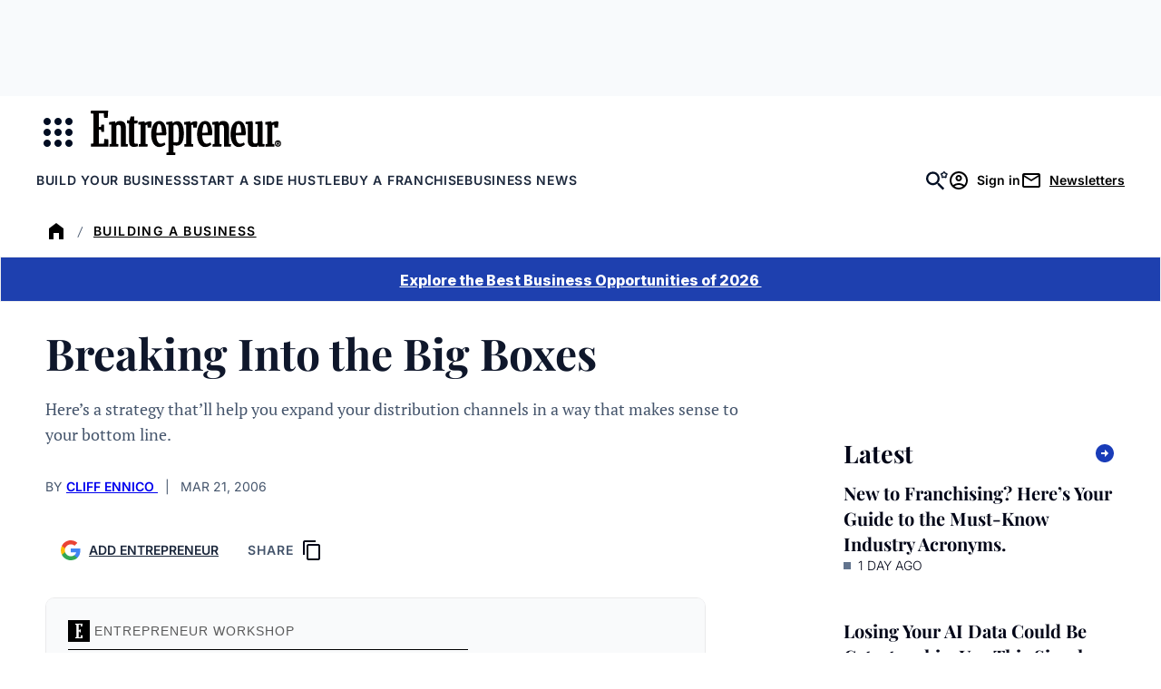

--- FILE ---
content_type: text/javascript;charset=utf-8
request_url: https://p1cluster.cxense.com/p1.js
body_size: 99
content:
cX.library.onP1('1u8k5lqrfvzbu87st1iruh0tt');


--- FILE ---
content_type: text/javascript;charset=utf-8
request_url: https://id.cxense.com/public/user/id?json=%7B%22identities%22%3A%5B%7B%22type%22%3A%22ckp%22%2C%22id%22%3A%22ml2svc0lxwiujm3v%22%7D%2C%7B%22type%22%3A%22lst%22%2C%22id%22%3A%221u8k5lqrfvzbu87st1iruh0tt%22%7D%2C%7B%22type%22%3A%22cst%22%2C%22id%22%3A%221u8k5lqrfvzbu87st1iruh0tt%22%7D%5D%7D&callback=cXJsonpCB2
body_size: 204
content:
/**/
cXJsonpCB2({"httpStatus":200,"response":{"userId":"cx:31g63vz8y976l872knykpv3ii:lbv2akz1wns6","newUser":false}})